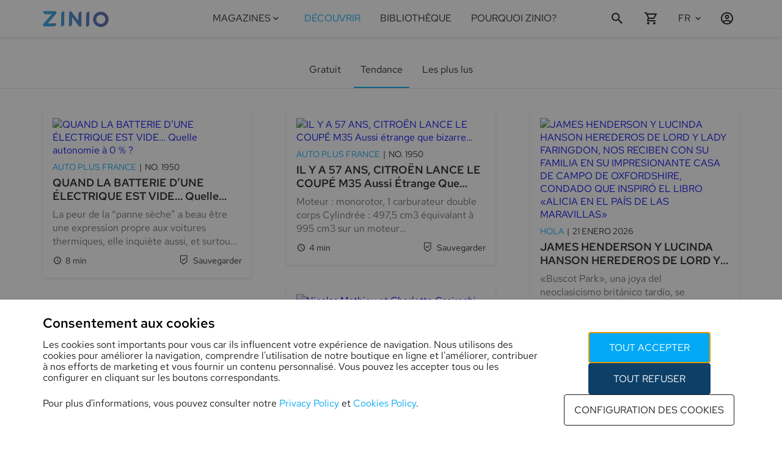

--- FILE ---
content_type: application/javascript
request_url: https://www.zinio.com/static/js/4_174_2/lists169527314c322e91d2d1.js
body_size: 14426
content:
"use strict";(globalThis.webpackChunkh5r=globalThis.webpackChunkh5r||[]).push([[42],{1479:(e,t,a)=>{a.d(t,{Y:()=>i});var n=a(96540);const i=({children:e})=>r()?n.createElement(n.Fragment,null,e):null,r=()=>{const[e,t]=(0,n.useState)(!1);return(0,n.useEffect)(()=>{t(!0)},[]),e}},4950:(e,t,a)=>{a.r(t),a.d(t,{default:()=>v});var n=a(96540),i=a(12259),r=a(47767),l=a(15489),o=a(93386),s=a(75885),c=a(36456),d=a(32753),u=a(3937),g=a(12294),m=a(62346),p=a(68437),E=a(79701),f=a(73701),h=a(18971),y=a(70687),A=a(39042),C=a(3780),b=a(26468),S=a(36863);const v=()=>{var e;const t=(0,i.wA)(),a=(0,y.A)(),v=(0,r.Zp)(),{pathname:L}=(0,r.zy)(),I=(0,i.d4)(e=>e.Common.user.user_id_string),P=(0,i.d4)(e=>e.Common.userNewsstand),R=(0,i.d4)(e=>e.Lists.FOLLOWED_PUBLICATIONS),_=(0,i.d4)(e=>(0,b.pt)(e,"FOLLOWED_PUBLICATIONS")),O=(0,f.C)("FOLLOWED_PUBLICATIONS"),T=(0,h.A)(),N=T.page?Number(T.page):1,x=0===(null===(e=null==R?void 0:R.flatData)||void 0===e?void 0:e.length);n.useEffect(()=>{R||O?R&&!O&&t(C.R.trackShowFavoriteIssues(R.data[R.currentPage],E.My.FOLLOWED_PUBLICATIONS,E.hA.LIST)):t(A.i.fetchFollowedPublications(I,P.id,N))},[R,O]);return n.createElement(n.Fragment,null,O&&n.createElement(s.y$,null),n.createElement(g.A,{breadcrumb:n.createElement(o.h,{currentLocationName:a("Favourites.title"),homePageUrl:(0,p.My)(P).route(p.JZ.HOME)})}),n.createElement(u.D,{className:"followed-publications"},x?n.createElement(l.pp,{title:a("Favourites.emptyState.title"),subtitle:a("Favourites.emptyState.subtitle"),image:l.G8.FAVORITES},n.createElement(d.Aj,{href:(0,p.My)(P).route(p.JZ.HOME),buttonType:"PRIMARY",buttonSize:"LARGE"},a("Favourites.emptyState.buttonText"))):n.createElement(c.o,{isPaginationAsync:!1,onPageChange:e=>{R.data[e]?t(A.i.setCurrentPageList(e,"FOLLOWED_PUBLICATIONS")):t(A.i.fetchFollowedPublications(I,P.id,e));const a=(({page:e})=>{let t=L;return e&&1!==e&&(t=(0,S.VM)(t,"page",e)),t})({page:e});v(a)},onIssueClick:(e,a)=>()=>{const n=a+1+(R.currentPage-1)*m.Wt;t(C.R.trackPublicationClick(e.publicationId,e.publicationName,E.hA.LIST,E.My.FOLLOWED_PUBLICATIONS,n))},paginator:R,linkFormat:L,contentRating:_})))}},18131:(e,t,a)=>{a.r(t),a.d(t,{default:()=>h});var n=a(96540),i=a(12259),r=a(41906),l=a(93386),o=a(87456),s=a(89756),c=a(14429),d=a(38328),u=a(68437),g=a(94939),m=a(54869),p=a(70687);const E=(0,r.Ay)(c.cA).withConfig({displayName:"CategoriesContainerSC",componentId:"id_vc5492"})`
    .categories-list {
        padding: 1rem 0;
    }
    .categories-list-item {
        margin-bottom: 0.725rem;
    }
    @media only screen and ${m.n.SMALL_MEDIUM} {
        padding-left: 1rem;
        padding-right: 1rem;
    }
    @media only screen and ${m.n.BETWEEN_MEDIUM_AND_LAYOUT} {
        padding-left: 1rem;
        padding-right: 1rem;
    }
`,f=r.Ay.a.withConfig({displayName:"LinkItem",componentId:"id_vc5492"})`
    color: inherit;
    text-decoration: none;
    &:hover {
        text-decoration: underline;
    }
`,h=()=>{const e=(0,p.A)(),t=(0,i.d4)(e=>e.Header.categories),a=(0,i.d4)(e=>e.Common.userNewsstand);return n.createElement(n.Fragment,null,n.createElement(l.A,null,n.createElement(l.h,{currentLocationName:e("category.allCat"),homePageUrl:(0,u.My)(a).route(u.JZ.HOME),headingLevel:"h1"})),n.createElement(E,{className:"categories"},n.createElement(s.J,{className:"categories-list"},t.map(e=>n.createElement(d.Sk,{as:"li",className:"categories-list-item",key:`category-list-item-${e.id}`},(0,g.xZ)(e.id)?n.createElement(o.A,{underlinesOnHover:!0,dataUrl:(0,u.My)(a).category(e.slug,null,null,null)},e.name):n.createElement(f,{href:(0,u.My)(a).category(e.slug,null,null,null)},e.name))))))}},21894:(e,t,a)=>{a.d(t,{A:()=>u,G:()=>d});var n=a(96540),i=a(41906),r=a(14429),l=a(54869),o=a(35189),s=a(69623),c=a(61269);const d=(0,i.Ay)(r.oJ).withConfig({displayName:"ArticleColumnsSC",componentId:"id_ps55oc"})`
    display: flex;
    flex-direction: row;
    flex-wrap: wrap;
    justify-content: space-between;
    align-items: flex-start;
    margin: 2rem auto;

    .article-column {
        display: flex;
        flex-direction: column;
        flex: 0 0 30%;
        overflow: visible;
        min-width: 0;
    }

    @media only screen and ${l.n.MEDIUM} {
        .article-column {
            flex: 0 0 46%;
        }
    }
    @media only screen and ${l.n.SMALL} {
        .article-column {
            flex: 0 0 100%;
        }
    }
`,u=({articleList:e,onArticleClick:t,dataCynio:a,headingLevel:i,id:r})=>{const u=(0,o.A)(l.n.MEDIUM),g=(0,o.A)(l.n.SMALL),[m,p]=(0,n.useState)((0,s.jq)(e||[],3,e=>(0,c.Y)(e)?1:2));return n.useEffect(()=>{if(e){const t=g?1:u?2:3;p((0,s.jq)(e,t,e=>(0,c.Y)(e)?1:2))}},[e,u,g]),n.createElement(d,{"data-cynio":a,id:r,role:"list"},m.map((e,a)=>n.createElement("div",{key:`article-column-${a+1}`,className:"article-column",role:"presentation"},e.map((e,r)=>n.createElement("div",{key:`article-${r+1}-${e.storyId}`,role:"listitem"},n.createElement(c.d,{article:e,displayType:"AUTO",displaySection:!1,onArticleClick:t(e,a+r+1),forceDisplay:r<3,headingLevel:i}))))))}},26733:(e,t,a)=>{a.d(t,{b:()=>r});var n=a(96540),i=a(47767);const r=()=>{const{pathname:e,search:t}=(0,i.zy)();(0,n.useEffect)(()=>{window.scrollTo({top:0,behavior:"smooth"})},[e,t])}},36416:(e,t,a)=>{a.r(t),a.d(t,{EXPLORE_TABS:()=>V,default:()=>Z});var n=a(96540),i=a(12259),r=a(47767),l=a(21894),o=a(41906),s=a(54869),c=a(35189),d=a(1833);const u=()=>{var e,t;const a=(0,c.A)(s.n.MEDIUM),i=(0,c.A)(s.n.SMALL),r=null===(e=document.getElementById("footer"))||void 0===e?void 0:e.offsetHeight,o=null===(t=document.getElementById("header"))||void 0===t?void 0:t.offsetHeight,u=d.A.height()-(r||0)-(o||0),m=i?1:a?2:3,p=Math.ceil(u/235),E=new Array(m*p).fill(1);return n.createElement(l.G,null,E.map((e,t)=>n.createElement(g,{key:`article-placeholder-${t}`,placeholderHeight:235,className:"article-column article-placholder"})))},g=o.Ay.div.withConfig({displayName:"ArticlePlaceholder",componentId:"id_1kjhf0k"})`
    display: flex;
    flex-direction: column;
    height: ${({placeholderHeight:e})=>e+"px"};
    width: 100%;
    margin-bottom: 3rem;
    background-repeat: no-repeat;
    background-color: #fff;

    background-image: linear-gradient(#f5f5f5, #f5f5f5), linear-gradient(#f5f5f5, #f5f5f5),
        linear-gradient(#f5f5f5, #f5f5f5), linear-gradient(#f5f5f5, #f5f5f5), linear-gradient(#f5f5f5, #f5f5f5),
        linear-gradient(#f5f5f5, #f5f5f5), linear-gradient(#f5f5f5, #f5f5f5), linear-gradient(#f5f5f5, #f5f5f5),
        linear-gradient(#f5f5f5, #f5f5f5);

    background-size: 87% 18px, 87% 18px, 35% 18px, 62% 18px, 62% 18px, 62% 18px, 62% 18px, 20% 18px, 93px 93px;

    background-position: 0 0, 0 26px, 0 50px, 0 79px, 0 104px, 0 129px, 0 154px, 0 196px, 100% 79px;
`;var m=a(15489),p=a(75885),E=a(32753),f=a(62346),h=a(46607),y=a(68437),A=a(79701),C=a(73701),b=a(50892),S=a(7505),v=a(32200),L=a(70687),I=a(39042),P=a(3780),R=a(38909),_=a(18660);const O=e=>e.Common.isUserLoggedIn,T=(e,t)=>t&&!(0,_.Im)(e),N=(0,R.Mz)([e=>e.Lists.EXPLORE_FOLLOWED_PUBLICATION_ARTICLES,O],T),x=(0,R.Mz)([e=>e.Lists.EXPLORE_ARTICLES_RECOMMENDED,O],T),M=e=>{var t,a;return null!==(a=null===(t=e.Common.config.APP_STRUCTURE.explore)||void 0===t?void 0:t.lists)&&void 0!==a?a:[]},k=(0,R.Mz)([e=>e.Lists.EXPLORE_FOLLOWED_PUBLICATION_ARTICLES,M],(e,t)=>{const a=null!==e;return!t.includes(h.g4.for_you_trending)||a}),w=(0,R.Mz)([e=>e.Lists.EXPLORE_ARTICLES_RECOMMENDED,M],(e,t)=>{const a=null!==e;return!t.includes(h.g4.recommended_articles)||a}),D=(0,R.Mz)([e=>e.Header.fetching,O,M,k,w],(e,t,a,n,i)=>{const r=e.includes("LOGIN_USER_SEQUENCE_SUCCESS"),l=e.includes("LOGOUT"),o=a.includes(h.g4.for_you_trending),s=a.includes(h.g4.recommended_articles);return!(!r||!o&&!s)||!(!l||!(o&&n||s&&i))||!!t&&!!(o&&!n||o&&!i)});var F=a(25331),B=a(33729),$=a(4539),U=a(38328),W=a(12294),j=a(71882),G=a(38876),H=a(22034);const z=n.memo(({currentTab:e,enabledTabs:t,onTabChange:a,userNewsstand:r,t:l,getTabProps:o,setRef:s})=>{const c=(0,i.d4)(D);return(0,n.useEffect)(()=>{c||(()=>{const e={currentTarget:document.getElementsByClassName("selected-tab-menu")[0]}.currentTarget,t=null==e?void 0:e.parentElement,a=null==t?void 0:t.parentElement;t&&a&&(0,G.s)(t,a)})()},[e,c]),c?n.createElement(W.A,{isTab:!0,hideBorder:!0,menu:n.createElement(j.es,null)}):n.createElement(W.A,{isTab:!0,menu:n.createElement(j.ru,{role:"tablist",key:"explore-tab-menu"},t.map(t=>n.createElement(j.um,Object.assign({key:V[t].id,"data-cynio":V[t].id,className:t===e?"selected-tab-menu":null,to:H.f?(0,y.My)(r).route(V[t].route):V[t].route,onClick:()=>a(e,V[t].key),ref:s(t)},o(t)),n.createElement(U.Sk,{as:e===V[t].key?"h2":"span"},l(V[t].labelKey)))))})}),V={[h.g4.trending]:{id:"explore-menu-trending",labelKey:"explore.trending",route:y.JZ.EXPLORE_TRENDING,key:h.g4.trending},[h.g4.most_read]:{id:"explore-menu-most-read",labelKey:"explore.mostRead",route:y.JZ.EXPLORE_MOST_READ,key:h.g4.most_read},[h.g4.free]:{id:"explore-menu-free",labelKey:"explore.free",route:y.JZ.EXPLORE_FREE,key:h.g4.free},[h.g4.for_you_trending]:{id:"explore-menu-followed-publication-articles",labelKey:"explore.forYou",route:y.JZ.EXPLORE_FOLLOWED_PUBLICATION_ARTICLES,key:h.g4.for_you_trending},[h.g4.recommended_articles]:{id:"explore-menu-recommended-articles",labelKey:"explore.recommendedArticles",route:y.JZ.EXPLORE_RECOMMENDED_ARTICLES,key:h.g4.recommended_articles}},Z=()=>{const e=(0,L.A)(),t=(0,i.wA)(),{pathname:a}=(0,r.zy)();(0,S._)();const o=(0,i.d4)(N),s=(0,i.d4)(x),c=(0,i.d4)(e=>e.Common.userNewsstand),d=(0,i.d4)(e=>{var t;return null===(t=e.Common)||void 0===t?void 0:t.isLocalStorageInitialized}),g=(0,i.d4)(e=>e.Common.config.title),R=(0,i.d4)(e=>{var t;return null===(t=e.Common.user)||void 0===t?void 0:t.user_id_string}),O=(0,b.A)(R),T=(0,i.d4)(e=>{var t,a;return null!==(a=null===(t=e.Common.config.APP_STRUCTURE.explore)||void 0===t?void 0:t.lists)&&void 0!==a?a:[]}),M=(0,i.d4)(e=>e.Lists.EXPLORE_ARTICLES_FREE),D=(0,i.d4)(e=>e.Lists.EXPLORE_ARTICLES_TRENDING),U=(0,i.d4)(e=>e.Lists.EXPLORE_ARTICLES_MOST_READ),W=(0,i.d4)(e=>e.Lists.EXPLORE_FOLLOWED_PUBLICATION_ARTICLES),j=(0,i.d4)(e=>e.Lists.EXPLORE_ARTICLES_RECOMMENDED),G=(0,i.d4)(e=>e.Lists.listError),H=G.find(e=>e.listName===h.g4.most_read),Z=G.find(e=>e.listName===h.g4.trending),X=G.find(e=>e.listName===h.g4.free),J=G.find(e=>e.listName===h.g4.for_you_trending),Y=G.find(e=>e.listName===h.g4.recommended_articles),q=(0,h.vA)(a),[Q,K]=(0,n.useState)((0,$.D)(y.JZ.EXPLORE_MOST_READ,a)?h.g4.most_read:(0,$.D)(y.JZ.EXPLORE_TRENDING,a)?h.g4.trending:(0,$.D)(y.JZ.EXPLORE_FOLLOWED_PUBLICATION_ARTICLES,a)?h.g4.for_you_trending:(0,$.D)(y.JZ.EXPLORE_RECOMMENDED_ARTICLES,a)?h.g4.recommended_articles:h.g4.free),ee=(0,C.C)(Q===h.g4.free?"EXPLORE_ARTICLES_FREE":Q===h.g4.most_read?"EXPLORE_ARTICLES_MOST_READ":Q===h.g4.trending?"EXPLORE_ARTICLES_TRENDING":Q===h.g4.for_you_trending?"EXPLORE_ARTICLES_FOLLOWED_PUBLICATIONS":"EXPLORE_ARTICLES_RECOMMENDED"),te=Q===h.g4.most_read?U:Q===h.g4.trending?D:Q===h.g4.for_you_trending?W:Q===h.g4.recommended_articles?j:M,ae=!ee&&d&&(0,_.Im)(te),ne=(0,n.useCallback)(()=>T.filter(e=>e===h.g4.free||e===h.g4.most_read||e===h.g4.trending||!(e!==h.g4.for_you_trending||Q!==h.g4.for_you_trending&&!o)||!(e!==h.g4.recommended_articles||Q!==h.g4.recommended_articles&&!s)),[T,Q,o,s])(),{setRef:ie,getTabProps:re,getTabPanelProps:le}=(0,v.D)(ne,Q,V);n.useEffect(()=>{null===te&&Q===h.g4.free?t(I.i.fetchExploreFreeArticles(c.id)):null===te&&Q===h.g4.most_read?t(I.i.fetchExploreMostReadArticles(c.id)):null===te&&Q===h.g4.trending&&t(I.i.fetchExploreTrendingArticles(c.id)),T.includes(h.g4.for_you_trending)&&R&&null===W&&t(I.i.fetchExploreFollowedPublicationArticles(c.id,R)),T.includes(h.g4.recommended_articles)&&R&&null===j&&t(I.i.fetchExploreRecommendedArticles(c.id,R))},[Q,R]),n.useEffect(()=>{d&&t(P.R.trackExploreSection())},[Q,R,d]);const[oe,se]=n.useState(!1),ce=(0,i.d4)(k),de=(0,i.d4)(w);return n.useEffect(()=>{R&&!O&&oe&&se(!1)},[R]),n.useEffect(()=>{if(!oe&&d&&(!R||ce&&de)){const e=[];T.includes(h.g4.free)&&e.push(h.g4.free),T.includes(h.g4.most_read)&&e.push(h.g4.most_read),T.includes(h.g4.trending)&&e.push(h.g4.trending),T.includes(h.g4.for_you_trending)&&(null==W?void 0:W.length)>0&&e.push(h.g4.for_you_trending),T.includes(h.g4.recommended_articles)&&(null==j?void 0:j.length)>0&&e.push(h.g4.recommended_articles),e.length>0&&(t(P.R.trackEventShowExploreTabs(e.sort().join(", "))),se(!0))}},[d,oe,ce,de]),n.useEffect(()=>{(0,_.Im)(te)||(0,B.Us)(F.jD,te,!0)},[te]),n.createElement(n.Fragment,null,n.createElement("h1",{className:"sr-only"},e(q,{projectName:g})),T&&T.length>1&&ne.length>1&&n.createElement(z,{currentTab:Q,enabledTabs:ne,onTabChange:(a,n)=>{if(n!==Q){const i=n===h.g4.most_read?"SEO.explore.titleMostRead":n===h.g4.trending?"SEO.explore.titleTrending":n===h.g4.for_you_trending?"SEO.explore.titleForYou":n===h.g4.recommended_articles?"SEO.explore.titleRecommendedArticles":"SEO.explore.titleFree";document.title=e(i,{projectName:g}),K(n),t(P.R.trackClickExploreTab(a,n))}},userNewsstand:c,t:e,setRef:ie,getTabProps:re}),ee&&n.createElement(p.y$,null),(d&&!te||ee)&&n.createElement(u,null),ae?Q!==h.g4.for_you_trending||J?n.createElement(m.pp,Object.assign({image:m.G8.GENERIC,title:(e=>{switch(e){case h.g4.free:return!!X;case h.g4.most_read:return!!H;case h.g4.trending:return!!Z;case h.g4.for_you_trending:return!!J;case h.g4.recommended_articles:return!!Y&&(null==Y?void 0:Y.code)!==f.yF.EMPTY_ARTICLE_RECOMMENDATIONS;default:return!1}})(Q)?e("errorpage.pageNotFoundMessage"):e("constants.emptyState.title")},le(Q)),n.createElement(E.Aj,{href:(0,y.My)(c).route(y.JZ.HOME),buttonType:"PRIMARY",buttonSize:"MEDIUM"},e("errorpage.backToHomeButton"))):n.createElement(m.pp,Object.assign({title:e("Favourites.emptyState.title"),subtitle:e("Favourites.emptyState.subtitle"),image:m.G8.FAVORITES},le(Q)),n.createElement(E.Aj,{href:(0,y.My)(c).route(y.JZ.HOME),buttonType:"PRIMARY",buttonSize:"LARGE"},e("Favourites.emptyState.buttonText"))):n.createElement("div",Object.assign({},le(Q)),n.createElement(l.A,{articleList:te,onArticleClick:(e,a)=>()=>{t(P.R.trackClickIssueProfileCard(A.hA.EXPLORE,Q===h.g4.most_read?A.My.MOST_READ:Q===h.g4.trending?A.My.TRENDING:Q===h.g4.for_you_trending?A.My.EXPLORE_FOLLOWED_PUBLICATION:Q===h.g4.recommended_articles?A.My.RECOMMENDED_ARTICLES:A.My.FREE,"ARTICLE",a,e.publicationId,e.issueId,e.storyId.toString(),e.uniqueStoryId,e.title)),t(P.R.trackExploreSelect(e.storyId,e.uniqueStoryId,e.publicationName,e.issueName,e.title,e.publicationId,e.issueId,Q===h.g4.most_read?A.bi.EXPLORE_MOST_READ:Q===h.g4.trending?A.bi.EXPLORE_TRENDING:Q===h.g4.for_you_trending?A.bi.EXPLORE_FOLLOWED_PUBLICATION:Q===h.g4.recommended_articles?A.bi.EXPLORE_RECOMMENDED_ARTICLES:A.bi.EXPLORE_FREE))},dataCynio:"view-all-explore-articles-list"})))}},42085:(e,t,a)=>{a.r(t),a.d(t,{default:()=>v});var n=a(96540),i=a(12259),r=a(47767),l=a(45588),o=a(15489),s=a(36456),c=a(3937),d=a(62346),u=a(68437),g=a(94939),m=a(79701),p=a(18971),E=a(70687),f=a(3780),h=a(26468),y=a(93386),A=a(66004),C=a(12294),b=a(87279);const S=({t:e,goToCategory:t,NEWSSTANDS:a,userNewsstand:l,categoryName:o})=>{var s;const c=(0,p.A)(),d=c.sort||"most-popular",g=c.locale||"",m=(0,i.d4)(e=>e.Header.categories),{categorySlug:E}=(0,r.g)(),f=m.find(e=>e.slug===E),h=f?null===(s=null==f?void 0:f.id)||void 0===s?void 0:s.toString():null;return n.createElement(C.A,{breadcrumb:n.createElement(y.h,{currentLocationName:e("SEO.categories.heading",{category:o}),homePageUrl:(0,u.My)(l).route(u.JZ.HOME)}),sortMenu:n.createElement(A.wF,{id:"category-sort",subheaderIcon:"filter",ariaPrefix:e("constants.sortedBy"),onChange:e=>{h&&(window.location.href=t(E,e.value,g,1))}},n.createElement(A.D,{id:"category-sort-popular",label:e("category.mostPopular"),ariaPrefix:e("constants.sortBy"),value:"most-popular",selected:"most-popular"===d}),n.createElement(A.D,{id:"category-sort-name-asc",label:e("category.az"),ariaPrefix:e("constants.sortBy"),value:"name",selected:"name"===d})),filterMenu:n.createElement(A.wF,{id:"category-filter-language",subheaderIcon:"filter_list",ariaPrefix:e("constants.filteredByLanguage"),onChange:e=>{h&&(window.location.href=t(E,d,e.value.toLowerCase(),1))}},n.createElement(A.D,{id:"category-filter-language-all",label:e("category.allLanguages"),ariaPrefix:e("constants.filterBy"),value:"",selected:""===g}),(0,b.kG)(a).filter(e=>""!==e.name).map((t,a)=>n.createElement(A.D,{key:`category-filter-language-${t.isoCode}-${a}`,id:`category-filter-language-${t.isoCode}`,label:t.name,ariaPrefix:e("constants.filterBy"),value:t.isoCode,selected:g===t.isoCode.toLowerCase()})))})},v=()=>{var e,t,a;const y=(0,E.A)(),A=(0,i.wA)(),{pathname:C}=(0,r.zy)(),b=(0,i.d4)(e=>e.Common.userNewsstand),v=(0,i.d4)(e=>e.Common.NEWSSTANDS),L=(0,i.d4)(e=>e.Header.categories),I=(0,i.d4)(e=>e.Lists.CATEGORY_PUBLICATION),P=(0,i.d4)(e=>(0,h.pt)(e,"CATEGORY_PUBLICATION")),R=(0,l.B6)(u.JZ.CATEGORY,C).params.categorySlug,_=(0,p.A)(),O=null!==(e=_.sort)&&void 0!==e?e:"most-popular",T=null!==(t=_.locale)&&void 0!==t?t:"",N=(0,u.My)(b),x=L.find(e=>e.slug===R),M=null==x?void 0:x.id.toString();return(0,n.useEffect)(()=>{A(f.R.trackCategoryView(M,R,O)),(null==I?void 0:I.data[I.currentPage].length)>0&&A(f.R.trackShowCategoryIssues(I.data[I.currentPage],R,m.hA.CATEGORY))},[I]),n.createElement("div",null,n.createElement(S,{goToCategory:N.category,t:y,NEWSSTANDS:v,userNewsstand:b,categoryName:null!==(a=null==x?void 0:x.name)&&void 0!==a?a:y("constants.all")}),n.createElement(c.D,{className:"category"},0===(null==I?void 0:I.data[I.currentPage].length)?n.createElement(o.pp,{image:o.G8.SEARCH,title:y("category.noMatch")}):n.createElement(s.o,{isPaginationAsync:!1,onIssueClick:(e,t)=>()=>{const a=t+1;A(f.R.trackPublicationClick(e.publicationId,e.publicationName,m.hA.CATEGORY,R,a+(I.currentPage-1)*d.Wt,O,R))},paginator:I,linkFormat:N.category(R,O,T,null),isAdultCategory:(0,g.xZ)(+M),contentRating:P})))}},54932:(e,t,a)=>{a.r(t),a.d(t,{default:()=>te});var n=a(96540),i=a(1479),r=a(12259),l=a(47767),o=a(15489),s=a(26733),c=a(75885),d=a(41906),u=a(51753),g=a(47518),m=a(38328),p=a(4060),E=a(32052),f=a(70687),h=a(30393);const y=({searchQuery:e,isLoading:t,setSearchQuery:a})=>{const i=(0,f.A)(),[r,l]=n.useState(e),o=(0,n.useCallback)((0,h.sg)(a,1300),[]);return(0,n.useEffect)(()=>{l(e)},[e]),n.createElement(A,null,n.createElement(C,{type:"text",value:r,placeholder:i("search.placeholder"),"aria-label":i("search.label"),onChange:e=>{const t=e.target.value;l(t),o(t)},onKeyDown:e=>{const t=e.key,n=e.target.value;t===E.q.ENTER&&(null==o||o.cancel(),a(n))},readOnly:t,maxLength:p.m,"data-cynio":"search-search-input"}),n.createElement(g.In,{icon:"search"}))},A=d.Ay.div.withConfig({displayName:"SearchBarAllContainer",componentId:"id_13k303i"})`
    width: 100%;
    display: flex;
    flex-direction: row;
    align-items: space-around;
    justify-content: start;
    height: 46px;
    border-bottom: solid 1px #e2dfdf;
    > input {
        padding-left: 0;
        width: calc(100% - 24px); /* 24px for search icon */
        border: none;
        &:focus {
            outline: none;
        }
        &::placeholder {
            /* Chrome, Firefox, Opera, Safari 10.1+ */
            color: ${({theme:e})=>e.COLORS.$disabled};
        }
        &::-ms-input-placeholder {
            /* Microsoft Edge */
            color: ${({theme:e})=>e.COLORS.$disabled};
        }
    }
    > ${u.vE} {
        padding: 0;
    }
`,C=(0,d.Ay)(m.kg).attrs({as:"input"}).withConfig({displayName:"InputSearchSC",componentId:"id_13k303i"})``;var b=a(46132),S=a(13512);const v=({selectedSearch:e,magazineResults:t,articleResults:a,videoResults:i,onSearchTabChange:l,setRef:o,getTabProps:s})=>{const c=(0,f.A)(),d=(0,r.d4)(e=>e.Common.config.searchOptions),u={all:{results:1},magazines:{results:t},articles:{results:a},videos:{results:i}},g={magazines:S.W2.PUBLICATIONS,articles:S.W2.ARTICLES,videos:S.W2.VIDEOS},m=S.be.filter(e=>{if(e===S.B8.ALL)return!0;const t=g[e];return!!t&&d.includes(t)});return n.createElement(I,{role:"tablist"},m.map(t=>n.createElement(L,Object.assign({key:b.RB[t].id,isSelected:e===t,isDisabled:0===u[t].results,onClick:0===u[t].results?void 0:()=>l(t),ref:o(t)},s(t)),n.createElement("span",null,c(b.RB[t].labelKey)))))},L=(0,d.Ay)(m.Sk).withConfig({displayName:"SearchTabItemStyled",componentId:"id_vcjxzh"})`
    display: flex;
    margin-left: 3.5rem;
    margin-top: 1rem;
    margin-bottom: 2rem;
    > span {
        padding: 0 2px;
        cursor: ${({isDisabled:e,isSelected:t})=>e||t?"default":"pointer"};
        &::after {
            display: flex;
            content: '';
            width: ${({isSelected:e})=>e?"100%":"0"};
            height: 2px;
            background: ${({theme:e})=>e.COLORS.$accentColor};
            transition: width 0.25s ease-out;
        }
    }
`,I=d.Ay.div.withConfig({displayName:"SearchTabContainerStyled",componentId:"id_vcjxzh"})`
    width: 100%;
    display: flex;
    flex-direction: row;
    justify-content: start;
    padding: 0;
    overflow-x: hidden;
    -webkit-tap-highlight-color: rgba(0, 0, 0, 0);
    &::-webkit-scrollbar {
        display: none;
    }
    ${L}:first-child {
        margin-left: 1px;
    }
`;var P=a(62346),R=a(79701),_=a(15215),O=a(12662);var T=a(39042),N=a(23657),x=a(73701);const M=()=>{const e=(0,r.wA)(),[t,i]=(0,n.useState)(null),l=(()=>{var e,t;const a=(()=>{const{globalContext:{SEARCH:e}}=(0,n.useContext)(O.B);return e})();return{appId:a.algoliaAppId,apiKey:a.algoliaApiKey,isEnabled:a.algoliaAppId&&a.algoliaApiKey,videosIndex:null===(t=null===(e=null==a?void 0:a.indexes)||void 0===e?void 0:e.videos)||void 0===t?void 0:t.index}})(),o=(0,r.d4)(e=>e.Common.locale||"en"),s=(0,r.d4)(e=>e.Lists.SEARCH),c=(0,r.d4)(e=>e.Lists.SEARCH_STORIES),d=(0,r.d4)(e=>e.Common.userNewsstand),[u,g]=(0,n.useState)(!1),m=(0,x.C)("SEARCH"),p=(0,x.C)("SEARCH_STORIES"),{globalContext:{AlgoVideos:E,setAlgoVideos:f}}=(0,n.useContext)(O.B);return{isFetchingSearch:u||p||m,magazineResults:(null==s?void 0:s.total)||0,articleResults:(null==c?void 0:c.total)||0,videoResults:(null==E?void 0:E.total)||0,fetchArticles:(t,a,n)=>{var i;!n&&(null===(i=null==c?void 0:c.data)||void 0===i?void 0:i[a])?e(T.i.updateSearchStoriesPage(a)):e(T.i.fetchSearchStories(t,d,a,n))},fetchPublications:(t,a,n)=>(0,_.sH)(void 0,void 0,void 0,function*(){var i;!n&&(null===(i=null==s?void 0:s.data)||void 0===i?void 0:i[a])?e(T.i.updateSearchPublicationPage(a)):e(T.i.fetchSearchPublication(t,d,a,n))}),fetchVideos:(e,n,r)=>{var s;!r&&(null===(s=null==E?void 0:E.data)||void 0===s?void 0:s[n])?f(Object.assign(Object.assign({},E),{currentPage:n})):((e,n,r)=>{(0,_.sH)(void 0,void 0,void 0,function*(){let s=t;var c,u;s||(s=yield(c=l.appId,u=l.apiKey,(0,_.sH)(void 0,void 0,void 0,function*(){const{searchClient:e}=yield a.e(854).then(a.bind(a,35544));return e(c,u)})),i(s)),g(!0);try{yield s.search({requests:[{numericFilters:["publication.newsstands="+d.id],optionalFilters:["language_code:"+d.userLang.split("_")[0]],queryLanguages:[(o||"en").split("_")[0]],indexName:l.videosIndex,query:e,hitsPerPage:P.VW,page:n-1}]}).then(e=>{var t,a;if((a=e.results[0])&&void 0!==(null==a?void 0:a.hits)){const a=e.results[0].hits.map(e=>({id:e.objectID,thumbnail:{url:e.thumbnail,originalHeight:3,originalWidth:4},title:e.title,publishedAt:(0,N.pA)(new Date(1e3*e.publish_date)),sourceType:e.source_type,remoteIdentifier:e.remote_identifier,duration:e.duration}));f({data:Object.assign(Object.assign({},r?{}:null!==(t=null==E?void 0:E.data)&&void 0!==t?t:{}),{[n]:a}),total:e.results[0].nbHits,currentPage:n,totalPages:e.results[0].nbPages,pageLimit:P.Wt})}else console.error("Algo video search response is not valid",e)}).catch(e=>{console.error(e)})}finally{g(!1)}})})(e,n,r)}}};var k=a(18971),w=a(7505),D=a(32200),F=a(3780),B=a(36863),$=a(30998),U=a(91430),W=a(64645);const j=({isAllFilter:e,onClickViewAll:t,getLinkFormat:a,onPageChange:i})=>{var r;const l=(0,f.A)(),{globalContext:{AlgoVideos:o}}=(0,n.useContext)(O.B),s=(0,n.useMemo)(()=>{var e;return(null===(e=null==o?void 0:o.data)||void 0===e?void 0:e[1])?o.data[1].slice(0,P.cK):[]},[null==o?void 0:o.data]),c=(null===(r=null==o?void 0:o.data)||void 0===r?void 0:r[null==o?void 0:o.currentPage])||[],d=e?s:c;return o&&"number"==typeof o.total&&0!==o.total&&0!==d.length?n.createElement(n.Fragment,null,n.createElement(b.aQ,null,n.createElement(m.jl,{as:"h2",isUppercase:!0,isMedium:!0},l("search.tabs.videos")),"number"==typeof o.total&&n.createElement(m.Sk,{"data-cynio":"search-search-videos-results"},`(${o.total} ${l("search.results")})`),e&&o.total>0&&n.createElement(m.Sk,{as:"button",type:"button",isAccentColor:!0,onClick:t,"aria-label":l("product.viewAll")+" "+l("search.tabs.videos")},l("product.viewAll"))),n.createElement(G,null,d.map((t,a)=>n.createElement(U.Ay,{key:`${e?"summary":o.currentPage}-${t.id||a}`,video:t,headingTag:"h3",initiallyLoaded:a<U.qr}))),!e&&n.createElement(b.Mn,null,n.createElement($.d,{currentPage:o.currentPage,totalPages:o.totalPages,linkFormat:a(),onPageChange:i}))):null},G=d.Ay.section.withConfig({displayName:"SearchVideosContainer",componentId:"id_1lxpxc1"})`
    display: flex;
    flex-direction: row;
    flex-wrap: wrap;
    gap: ${W.a}px;
    padding-top: 35px;
    padding-bottom: 40px;
`;var H=a(61269),z=a(54869),V=a(25331),Z=a(33729);const X=({searchQuery:e,isAllFilter:t,onClickViewAll:a,onPageChange:i,getLinkFormat:l})=>{var o,s;const c=(0,r.wA)(),d=(0,f.A)(),u=(0,r.d4)(e=>e.Lists.SEARCH_STORIES);(0,w._)(),(0,n.useEffect)(()=>{var e;(null===(e=null==u?void 0:u.data)||void 0===e?void 0:e[u.currentPage])&&(0,Z.Us)(V.jD,u.data[u.currentPage],!0)},[u]);const g=(t,a)=>()=>{const n=a+1;c(F.R.trackClickSearchResults(e,"ARTICLE",n,t.title)),c(F.R.trackClickIssueProfileCard(R.hA.SEARCH,R.My.ARTICLES,"ARTICLE",n+(u.currentPage-1)*P.Iv,t.publicationId,t.issueId,t.storyId.toString(),t.uniqueStoryId,t.title))};return u&&(t?Array.isArray(null===(o=u.data)||void 0===o?void 0:o[1])&&0!==u.data[1].length:Array.isArray(null===(s=u.data)||void 0===s?void 0:s[u.currentPage])&&0!==u.data[u.currentPage].length)?n.createElement(n.Fragment,null,n.createElement(b.aQ,null,n.createElement(m.jl,{as:"h2",isUppercase:!0,isMedium:!0},d("search.tabs.articles")),n.createElement(m.Sk,null,`(${(null==u?void 0:u.total)||0} ${d("search.results")})`),t&&(null==u?void 0:u.total)>0&&n.createElement(m.Sk,{as:"button",type:"button",isAccentColor:!0,onClick:a,"aria-label":d("product.viewAll")+" "+d("search.tabs.articles")},d("product.viewAll"))),n.createElement(J,{role:"list",isSummary:t},(t?u.data[1].slice(0,P.hn):u.data[u.currentPage]).map((e,t)=>n.createElement("div",{key:`search-article-${t}-${e.storyId}`,role:"listitem",className:"article-card"},n.createElement(H.d,{article:e,displayType:"SMALL",displaySection:!1,onArticleClick:g(e,t)})))),!t&&n.createElement(b.Mn,null,n.createElement($.d,{onPageChange:i,currentPage:u.currentPage,totalPages:u.totalPages,linkFormat:l()}))):null},J=d.Ay.div.withConfig({displayName:"StoriesContainer",componentId:"id_16s55fo"})`
    padding-top: 2rem;
    padding-bottom: ${({isSummary:e})=>e?"2rem":"0"};
    display: grid;
    grid-template-columns: repeat(3, 1fr);
    grid-column-gap: 5%;
    .article-card {
        display: flex;
        flex-direction: column;
        min-width: 0;
    }
    @media only screen and ${z.n.MEDIUM} {
        grid-template-columns: repeat(2, 1fr);
        grid-column-gap: 8%;
    }
    @media only screen and ${z.n.SMALL} {
        grid-template-columns: repeat(1, 1fr);
    }
`;var Y=a(36456),q=a(50892),Q=a(26468);const K=({isAllFilter:e,onClickViewAll:t,onIssueClick:a,getLinkFormat:i,onPageChange:l})=>{var o,s,c,d;const u=(0,f.A)(),g=(0,r.wA)(),p=(0,r.d4)(e=>e.Lists.SEARCH),E=(0,r.d4)(e=>(0,Q.pt)(e,"SEARCH")),h=(0,r.d4)(e=>(0,Q._o)(e,"SEARCH")),y=(0,x.C)("SEARCH"),A=(0,q.A)(y),C=(0,q.A)(null==p?void 0:p.currentPage);return(0,n.useEffect)(()=>{(!y&&A||C!==(null==p?void 0:p.currentPage))&&g(F.R.trackShowSearchIssues(p.data[p.currentPage],R.My.PUBLICATIONS,R.hA.SEARCH))},[A,y,null==p?void 0:p.currentPage]),p&&"number"==typeof p.total&&0!==p.total&&(e?Array.isArray(null===(o=p.data)||void 0===o?void 0:o[1])&&0!==p.data[1].length:Array.isArray(null===(s=p.data)||void 0===s?void 0:s[p.currentPage])&&0!==p.data[p.currentPage].length)?n.createElement(n.Fragment,null,n.createElement(b.aQ,null,n.createElement(m.jl,{as:"h2",isUppercase:!0,isMedium:!0},u("search.tabs.magazines")),p&&n.createElement(m.Sk,{"data-cynio":"search-search-magazines-results"},`(${p.total} ${u("search.results")})`),e&&p.total>0&&n.createElement(m.Sk,{as:"button",type:"button",isAccentColor:!0,onClick:t,"aria-label":u("product.viewAll")+" "+u("search.tabs.magazines")},u("product.viewAll"))),e&&n.createElement(Y.o,{isPaginationAsync:!1,onIssueClick:a,simpleIssues:null===(d=null===(c=null==p?void 0:p.data)||void 0===c?void 0:c[1])||void 0===d?void 0:d.slice(0,P.wE),hidePagination:e,contentRating:h,headingLevel:"h3",onPageChange:l,linkFormat:i()}),!e&&n.createElement(Y.o,{isPaginationAsync:!1,onIssueClick:a,paginator:p,contentRating:E,headingLevel:"h3",onPageChange:l,linkFormat:i()})):null},ee=()=>{const e=(0,r.wA)(),t=(0,f.A)(),a=(0,l.Zp)(),{pathname:i}=(0,l.zy)();(0,w._)();const d=(0,k.A)(),[u,g]=(0,n.useState)(d.sf||S.B8.ALL),[m,p]=(0,n.useState)(Number(d.sp)||1),[E,h]=(0,n.useState)(d.sq||""),[A,C]=(0,n.useState)(!0),L=(0,r.d4)(e=>e.Common.config.searchOptions),I=(0,r.d4)(e=>e.Common.config.title),{isFetchingSearch:_,magazineResults:O,articleResults:T,videoResults:N,fetchArticles:x,fetchPublications:$,fetchVideos:U}=M(),W=(0,n.useMemo)(()=>[S.B8.ALL,...O>0?[S.B8.MAGAZINES]:[],...T>0?[S.B8.ARTICLES]:[],...N>0?[S.B8.VIDEOS]:[]],[O,T,N]),{getTabProps:G,setRef:H,getTabPanelProps:z}=(0,D.D)(W,u,b.RB),V=(e,t,a,n,i)=>{L.includes(S.W2.ARTICLES)&&x(e,a,i),L.includes(S.W2.PUBLICATIONS)&&$(e,t,i),L.includes(S.W2.VIDEOS)&&U(e,n,i)},Z=()=>{let e=i;return e=(0,B.VM)(e,"sq",E),e=(0,B.VM)(e,"sf",u),e},J=(e,t,n)=>{a((0,b.QF)(e,t,n,i))},Y=(0,n.useCallback)(e=>{J(E,e,1)},[E,J]),q=(0,n.useCallback)(e=>{J(E,u,e)},[u,E,x,$,U]),Q=(0,n.useCallback)(e=>{J(e,u,1)},[u,V,J]);(0,s.b)(),(0,n.useEffect)(()=>{if(A)V(E,u===S.B8.MAGAZINES?m:1,u===S.B8.ARTICLES?m:1,u===S.B8.VIDEOS?m:1,!1),e(F.R.trackSearchQuery(E,"ARTICLES&PUBLICATIONS")),C(!1);else{const t=d.sf||S.B8.ALL,a=Number(d.sp)||1,n=d.sq||"";let i=!1,r=!1,l=!1,o=!1;u&&t===u||(g(t),i=!0,r=!0),m&&a===m||(u===S.B8.MAGAZINES?r=!0:u===S.B8.ARTICLES?i=!0:u===S.B8.VIDEOS&&(l=!0),p(a)),E&&n===E||(h(n),i=!0,r=!0,l=!0,o=!0,e(F.R.trackSearchQuery(n,"ARTICLES&PUBLICATIONS"))),i&&r&&l?t===S.B8.ALL?V(n,1,1,1,o):t===S.B8.MAGAZINES?V(n,a,1,1,o):t===S.B8.ARTICLES?V(n,1,a,1,o):t===S.B8.VIDEOS&&V(n,1,1,a,o):i?x(n,a,o):r?$(n,a,o):l&&U(n,a,o)}},[location.search]);const ee=!A&&!_&&0===O&&0===T&&0===N;return n.createElement(b.P4,null,n.createElement("h1",{className:"sr-only"},t("SEO.search.title",{projectName:I})),_&&n.createElement(c.y$,null),n.createElement(b.qJ,null,n.createElement(y,{searchQuery:E,setSearchQuery:Q,isLoading:_}),L.length>1&&n.createElement(v,{selectedSearch:u,magazineResults:O,articleResults:T,videoResults:N,onSearchTabChange:Y,setRef:H,getTabProps:G})),n.createElement(b.Z6,Object.assign({},z(u)),(u===S.B8.ALL||u===S.B8.MAGAZINES)&&L.includes(S.W2.PUBLICATIONS)&&n.createElement(K,{isAllFilter:u===S.B8.ALL,onPageChange:q,getLinkFormat:Z,onIssueClick:(t,a)=>()=>{const n=a+1;e(F.R.trackPublicationClick(t.publicationId,t.publicationName,R.hA.SEARCH,R.My.PUBLICATIONS,n+(m-1)*P.Wt)),e(F.R.trackClickSearchResults(E,"PUBLICATION",n,null))},onClickViewAll:()=>Y(S.B8.MAGAZINES)}),(u===S.B8.ALL||u===S.B8.ARTICLES)&&L.includes(S.W2.ARTICLES)&&n.createElement(X,{searchQuery:E,onPageChange:q,onClickViewAll:()=>Y(S.B8.ARTICLES),isAllFilter:u===S.B8.ALL,getLinkFormat:Z}),(u===S.B8.ALL||u===S.B8.VIDEOS)&&L.includes(S.W2.VIDEOS)&&n.createElement(j,{isAllFilter:u===S.B8.ALL,onPageChange:q,getLinkFormat:Z,onClickViewAll:()=>Y(S.B8.VIDEOS)})),ee&&!_&&n.createElement(o.pp,{image:o.G8.SEARCH,title:t("search.noResults"),subtitle:t("search.noResultsSubtitle")}))},te=()=>n.createElement(i.Y,null,n.createElement(ee,null))},64645:(e,t,a)=>{a.d(t,{L:()=>l,a:()=>r});var n=a(41906),i=a(14429);const r=30,l=(0,n.Ay)(i.cA).withConfig({displayName:"VideoWidthContainer",componentId:"id_3emkwy"})`
    display: flex;
    flex-direction: column;
    padding-top: 57px;
    padding-bottom: 40px;
    .videos-page--title {
        padding-top: 43px;
        padding-bottom: 23px;
        border-bottom: 1px solid ${({theme:e})=>e.COLORS.$accentColor};
    }
    .videos-container {
        display: flex;
        flex-direction: row;
        flex-wrap: wrap;
        gap: ${r}px;
        padding-top: 35px;
        padding-bottom: 75px;
    }
`},70403:(e,t,a)=>{a.r(t),a.d(t,{default:()=>O});var n=a(96540),i=a(12259),r=a(47767),l=a(15489),o=a(75885),s=a(36456),c=a(32753),d=a(3937),u=a(62346),g=a(21240),m=a(68437),p=a(79701),E=a(28674),f=a(73701),h=a(18971),y=a(70687),A=a(39042),C=a(3780),b=a(26468),S=a(87034),v=a(36863),L=a(93386),I=a(66004),P=a(12294),R=a(87279);const _=({t:e,title:t,NEWSSTANDS:a,onFilterChange:r})=>{const l=(0,i.d4)(e=>e.Header.categories),o=(0,i.d4)(e=>e.Common.userNewsstand),s=(0,h.A)();return n.createElement(P.A,{breadcrumb:n.createElement(L.h,{currentLocationName:t,homePageUrl:(0,m.My)(o).route(m.JZ.HOME)}),sortMenu:n.createElement(I.wF,{id:"campaign-sort",className:"campaign-sort",subheaderIcon:"filter",ariaPrefix:e("constants.sortedBy"),onChange:e=>{r({sort:e.value})}},n.createElement(I.D,{id:"campaign-sort-popular",value:"most-popular",label:e("category.mostPopular"),ariaPrefix:e("constants.sortBy"),selected:"most-popular"===s.sort||!s.sort}),n.createElement(I.D,{id:"campaign-sort-name-asc",value:"asc",label:e("category.az"),ariaPrefix:e("constants.sortBy"),selected:"asc"===s.sort}),n.createElement(I.D,{id:"campaign-sort-name-desc",value:"desc",label:e("category.za"),ariaPrefix:e("constants.sortBy"),selected:"desc"===s.sort})),filterMenu:n.createElement(n.Fragment,null,n.createElement(I.wF,{id:"campaign-filter-category",className:"campaign-filter-category",subheaderIcon:"filter_list",ariaPrefix:e("constants.filteredBy"),onChange:e=>{const t=l.find(t=>t.id===+e.value);r({page:"1",category:e.value,categorySlug:t?t.slug:e.value.toString()})}},n.createElement(I.D,{id:"campaign-filter-category-all",value:"all",label:e("category.allCat"),ariaPrefix:e("constants.filterBy"),selected:"all"===s.category||!s.category}),l.map((t,a)=>n.createElement(I.D,{id:`campaign-filter-category-${t.id}`,key:`campaign-filter-category-${t.id}-${a}`,value:t.id,label:t.name,ariaPrefix:e("constants.filterBy"),selected:+s.category===t.id}))),n.createElement(I.wF,{id:"campaign-filter-language",className:"campaign-filter-language",ariaPrefix:e("constants.filteredByLanguage"),subheaderIcon:"filter_list",onChange:e=>{r({page:"1",language:e.value.toLowerCase()})}},n.createElement(I.D,{id:"campaign-filter-language-all",value:"all",label:e("category.allLanguages"),ariaPrefix:e("constants.filterBy"),selected:"all"===s.language||!s.language}),(0,R.kG)(a).filter(e=>""!==e.name).map((t,a)=>n.createElement(I.D,{id:`campaign-filter-language-${t.isoCode}`,key:`campaign-filter-language-${t.isoCode}-${a}`,value:t.isoCode,label:t.name,ariaPrefix:e("constants.filterBy"),selected:s.language===t.isoCode.toLowerCase()}))))})},O=()=>{var e;const t=(0,y.A)(),a=(0,i.wA)(),L=(0,r.Zp)(),I=(0,i.d4)(e=>e.Lists.CAMPAIGN_LIST),P=(0,i.d4)(e=>e.Lists.campaignTitle),R=(0,i.d4)(e=>e.Lists.campaignStatus),O=(0,i.d4)(e=>e.Lists.campaignId),T=(0,i.d4)(e=>e.Lists.campaignShortCode),N=(0,i.d4)(e=>e.Lists.campaignCode),x=(0,i.d4)(e=>e.Lists.campaignDescription),M=(0,i.d4)(e=>(0,b.pt)(e,"CAMPAIGN_LIST")),k=(0,i.d4)(e=>e.Common.NEWSSTANDS),w=(0,i.d4)(e=>e.Common.config.NEWSSTAND_ID),D=(0,i.d4)(e=>e.Common.userNewsstand),F=(0,h.A)(),{campaignCode:B}=(0,r.g)(),$=(0,f.C)("CAMPAIGN_ID","CAMPAIGN_LIST")||null===I,U=R===g.S.ACTIVE,W=!!(null===(e=null==I?void 0:I.data[Object.keys(null==I?void 0:I.data)[0]])||void 0===e?void 0:e.length),j=U&&!W,G=!!Object.keys(F).length&&j,H=(e,t=!1)=>{let a=(0,m.My)(D).campaign(N,t);return e.language&&"all"!==e.language&&(a=(0,v.VM)(a,"language",e.language)),e.sort&&"most-popular"!==e.sort&&(a=(0,v.VM)(a,"sort",e.sort)),e.page&&1!==+e.page&&(a=(0,v.VM)(a,"page",e.page)),e.category&&"all"!==e.category&&(a=(0,v.VM)(a,"category",e.category)),a},z=(e,t=!1)=>{var n;t&&(null===(n=null==I?void 0:I.data)||void 0===n?void 0:n[e.page])?a(A.i.setCurrentPageList(+e.page,"CAMPAIGN_LIST")):a(A.i.fetchCampaignParallel(B,w,Object.assign(Object.assign({},e),{page:+e.page,category:+e.category})));const i=H(e);L(i)};return(0,n.useEffect)(()=>{a(A.i.fetchCampaignParallel(B,w,Object.assign(Object.assign({},F),{page:+F.page,category:+F.category})))},[]),(0,n.useEffect)(()=>{var e,t;!$&&(null===(t=null===(e=null==I?void 0:I.data)||void 0===e?void 0:e[I.currentPage])||void 0===t?void 0:t.length)&&a(C.R.trackViewPromotion(P,N,I.data[I.currentPage])),I&&I.data[I.currentPage]&&(0,S.Az)(B,I.data[I.currentPage].map(e=>e.publicationId))},[$]),(0,E.A)(()=>{a(C.R.trackCampaignListPageViewed(O,x,T)),document.title=t("SEO.campaign.title",{campaignName:P})},!!(N&&O&&R),1),n.createElement(n.Fragment,null,U&&(!j||G)&&n.createElement(_,{t,NEWSSTANDS:k,title:P,onFilterChange:e=>{const{language:t,category:n,categorySlug:i,sort:r}=e;if(z(Object.assign(Object.assign({},F),e),!1),t)a(C.R.trackFilterCampaign(O,T,p.Y3.BY_LANGUAGE,t));else if(n){const e="all"===n?n:i;a(C.R.trackFilterCampaign(O,T,p.Y3.BY_CATEGORY,e))}else r&&a(C.R.trackSortCampaign(O,T,"asc"===r?p.UA.NAME_AZ:"desc"===r?p.UA.NAME_ZA:p.UA.MOST_POPULAR))}}),!$&&n.createElement(d.D,{className:"campaign"},U?j||G?n.createElement(l.pp,{image:l.G8.SEARCH,title:t("category.noMatch")}):n.createElement(s.o,{isPaginationAsync:!1,onPageChange:e=>{z(Object.assign(Object.assign({},F),{page:e.toString()}),!0)},paginator:I,linkFormat:H(Object.assign(Object.assign({},F),{page:null}),!0),onIssueClick:(e,t)=>()=>{a(C.R.trackClickCampaignPageCard(T,"Issue",t+1,e.id,e.publicationId,e.publicationName,O,x)),a(C.R.trackPublicationClick(e.publicationId,e.publicationName,p.hA.CAMPAIGN,O.toString(),t+1+(I.currentPage-1)*u.Wt,null,null,P,B))},contentRating:M}):n.createElement(l.pp,{image:l.G8.OFFER,title:t("campaign.tooLate"),subtitle:t("campaign.offerExpired")},n.createElement(c.Aj,{href:(0,m.My)(D).route(m.JZ.HOME),buttonType:"PRIMARY",buttonSize:"LARGE"},t("campaign.latestOffers")))),$&&n.createElement(o.y$,null))}},71097:(e,t,a)=>{a.r(t),a.d(t,{default:()=>v});var n=a(96540),i=a(12259),r=a(47767),l=a(41906),o=a(93386),s=a(87456),c=a(36456),d=a(23925),u=a(14429),g=a(38328),m=a(12294),p=a(62346),E=a(68437),f=a(79701),h=a(75775),y=a(18971),A=a(70687),C=a(39042),b=a(3780),S=a(96727);const v=()=>{const e=(0,i.wA)(),t=(0,A.A)(),{getCategoryUrl:a,getPublicationUrl:l,handleBreadcrumbCategoryClick:u}=(0,h.i)(),v=(0,y.A)(),I=v.page?Number(v.page):1,{publication_id:P}=(0,r.g)(),R=(0,i.d4)(e=>e.Lists.RECENT_ISSUES),_=(0,i.d4)(e=>e.Common.userNewsstand),O=(0,i.d4)(e=>e.Common.config.isWBA),T=(0,i.d4)(e=>e.Common.areSpecialIssues),N=(0,i.d4)(S.Z0),x=(0,i.d4)(e=>e.Product.publication),M=(0,i.d4)(e=>e.Common.isPublisher);(0,n.useEffect)(()=>{e(R?T?b.R.trackShowSpecialIssues(R.data[R.currentPage],f.My.SPECIAL_ISSUES,f.hA.LIST):b.R.trackShowRecentIssues(R.data[R.currentPage],f.My.RECENT_ISSUES,f.hA.LIST):C.i.getRecentOrSpecialIssues(P,_.id.toString(),T,I,p.Wt))},[]);const k=(t,a)=>()=>{var n;const i=a+1;e(b.R.trackPublicationClick(t.publicationId,t.publicationName,f.hA.LIST,T?f.My.SPECIAL_ISSUES:f.My.RECENT_ISSUES,i+(R.currentPage-1)*p.Wt,null,null===(n=N[0])||void 0===n?void 0:n.slug))};if(!R||!x)return null;const w=(0,p.xy)(x.content_rating),D=w?"ADULT":"SAFE",F=!O&&(null==N?void 0:N[0]),B=null==N?void 0:N[0];return n.createElement(n.Fragment,null,x&&n.createElement(m.A,{breadcrumb:n.createElement(o.h,{currentLocationName:t(T?"product.specialIssues":"product.recentIssues"),homePageUrl:(0,E.My)(_).route(E.JZ.HOME),categoryName:F&&B.name,categoryId:F&&B.id,categoryPageUrl:F?a():null,onCategoryClick:u},!O&&(w?n.createElement(s.A,{dataUrl:l()},n.createElement(g.jl,{isMediumEmphasis:!0,isUnderlined:!0,className:"bread-publication"},x.name)):n.createElement(g.jl,{as:"a",isMediumEmphasis:!0,isUnderlined:!0,className:"bread-publication",href:l()},x.name)))}),n.createElement(L,null,n.createElement(c.o,{isPaginationAsync:!1,onIssueClick:k,paginator:R,linkFormat:T?M?(0,E.My)(_).specialIssuesPublisher(x.id,x.slug):(0,E.My)(_).specialIssues(x.id,x.slug):M?(0,E.My)(_).recentIssuesPublisher(x.id,x.slug):(0,E.My)(_).recentIssues(x.id,x.slug),contentRating:D,IssueComponent:(e,t)=>n.createElement(d.F,{issue:e,onIssueClick:k(e,t),publicationContentRating:x.content_rating})})))},L=(0,l.Ay)(u.oJ).withConfig({displayName:"RecentIssuePage",componentId:"id_1mads7f"})`
    display: flex;
    flex-direction: column;

    //TEMPORARY SOLUTION
    .issue-list-pagination {
        margin-bottom: 2rem;
    }
`},81452:(e,t,a)=>{a.r(t),a.d(t,{default:()=>x});var n=a(96540),i=a(12259),r=a(47767),l=a(41906),o=a(30998),s=a(7505),c=a(25331),d=a(33729),u=a(21894);const g=({paginator:e,onArticleClick:t,hidePagination:a,linkFormat:i,onPageChange:r,isPaginationAsync:l,articles:g,headingLevel:p})=>{var E;const f=null!=g?g:null===(E=null==e?void 0:e.data)||void 0===E?void 0:E[null==e?void 0:e.currentPage];return(0,s._)(),n.useEffect(()=>{f&&f.length>0&&(0,d.Us)(c.jD,f,!0)},[f]),f?n.createElement(m,{className:"article-list"},n.createElement(u.A,{articleList:f,onArticleClick:t,headingLevel:p}),e&&!a&&n.createElement("div",{className:"article-list-pagination"},n.createElement(o.d,{onPageChange:r,currentPage:e.currentPage,totalPages:e.totalPages,linkFormat:i,isPaginationAsync:l,isAllFetched:e.fetchedAll}))):null},m=l.Ay.div.withConfig({displayName:"ArticleListSimpleSC",componentId:"id_15au254"})`
    padding: 0;
    margin-bottom: 2rem;
`;var p=a(15489),E=a(93386),f=a(75885),h=a(36456),y=a(32753),A=a(3937),C=a(12294),b=a(62346),S=a(91425),v=a(68437),L=a(79701),I=a(73701),P=a(18971),R=a(70687),_=a(39042),O=a(3780),T=a(26468),N=a(36863);const x=()=>{var e,t,a;const l=(0,R.A)(),o=(0,r.Zp)(),s=(0,i.wA)(),{pathname:c}=(0,r.zy)(),{code:d}=(0,r.g)(),u=(0,P.A)(),m=(0,i.d4)(e=>e.Lists.VIEW_ALL_LIST_PAGINATED),x=(0,i.d4)(e=>e.Common.userNewsstand),M=(0,i.d4)(e=>{var t;return null===(t=e.Common)||void 0===t?void 0:t.isLocalStorageInitialized}),k=(0,i.d4)(e=>(0,T.pt)(e,"VIEW_ALL_LIST_PAGINATED")),w=(0,I.C)("VIEW_ALL_LIST_PAGINATED"),D=!w&&M&&m&&(!m.data||0===(null===(e=m.data[m.currentPage])||void 0===e?void 0:e.length)),F=c.includes(S.i.FREE_MAGAZINES)?l("common.freeMagazines"):null==m?void 0:m.title,B="article"===(null===(a=null===(t=null==m?void 0:m.data[m.currentPage])||void 0===t?void 0:t[0])||void 0===a?void 0:a.type);(0,n.useEffect)(()=>{!m&&d&&s(_.i.fetchViewAllList(x.id,d,parseInt(u.page,10)||1,b.Wt))},[]),(0,n.useEffect)(()=>{(null==m?void 0:m.data[m.currentPage].length)>0&&!B&&s(O.R.trackShowListIssues(m.data[m.currentPage],d,L.hA.LIST))},[m]);const $=e=>{m.data[e]?s(_.i.setCurrentPageList(e,"VIEW_ALL_LIST_PAGINATED")):s(_.i.fetchViewAllList(x.id,d,e,b.Wt));let t=(0,v.My)(x).storefrontViewAll(d,null,!1);e&&1!==e&&(t=(0,N.VM)(t,"page",e)),o(t)};return n.createElement(n.Fragment,null,F&&n.createElement(C.A,{breadcrumb:n.createElement(E.h,{currentLocationName:F.toLocaleLowerCase(),homePageUrl:(0,v.My)(x).route(v.JZ.HOME)})}),w&&n.createElement(f.y$,null),D&&n.createElement(p.pp,{image:p.G8.GENERIC,title:l("constants.emptyState.title")},n.createElement(y.Aj,{href:(0,v.My)(x).route(v.JZ.HOME),buttonType:"PRIMARY",buttonSize:"MEDIUM"},l("errorpage.backToHomeButton"))),!D&&!B&&n.createElement(A.D,{className:"view-all"},n.createElement(h.o,{isPaginationAsync:!1,onPageChange:$,onIssueClick:(e,t)=>()=>{const a=t+1;s(O.R.trackPublicationClick(e.publicationId,e.publicationName,L.hA.LIST,d,a+(m.currentPage-1)*b.Wt))},paginator:m,linkFormat:c,contentRating:k})),!D&&B&&n.createElement(A.D,{className:"view-all"},n.createElement(g,{headingLevel:"h2",isPaginationAsync:!1,onPageChange:$,onArticleClick:(e,t)=>()=>{s(O.R.trackClickIssueProfileCard(L.hA.LIST,d,"ARTICLE",t,e.publicationId,e.issueId,e.storyId.toString(),e.uniqueStoryId,e.title))},paginator:m})))}},87034:(e,t,a)=>{a.d(t,{Az:()=>r,MJ:()=>l,Yd:()=>o});var n=a(33729);const i=e=>`campaign_code_${e}`,r=(e,t)=>t.forEach(t=>l(e,t)),l=(e,t)=>(0,n.Us)(i(t),e),o=e=>(0,n.Uy)(i(e))},91430:(e,t,a)=>{a.d(t,{qr:()=>b,Ay:()=>S});var n=a(96540),i=a(41906),r=a(56543),l=a(99013),o=a(61249),s=a(38328),c=a(32052),d=a(73201),u=a(52936),g=a(54869),m=a(27930),p=a(17795),E=a(70687),f=a(40800);const h=({title:e,videoId:t})=>{const a=(0,f.$)();return n.createElement(y,{width:640,height:480,src:`https://www.youtube.com/embed/${t}?autoplay=1&hl=${a}`,title:e,frameBorder:"0",allow:"accelerometer; autoplay; clipboard-write; encrypted-media; gyroscope; picture-in-picture; web-share",referrerPolicy:"strict-origin-when-cross-origin",allowFullScreen:!0})},y=i.Ay.iframe.withConfig({displayName:"StyledIframe",componentId:"id_13jrot5"})`
    width: 100%;
`,A=({video:e})=>{if(1===e.sourceType)return n.createElement(h,{title:e.title,videoId:e.remoteIdentifier})};var C=a(64645);const b=9,S=({video:e,headingTag:t="h2",initiallyLoaded:a=!1,rootMargin:i="800px 0px"})=>{var u,g,f;const h=(0,E.A)(),{generatePlaceholder:y}=(0,p.k)(),C=n.useMemo(()=>y("ARTICLE_CARD",!1),[y]),[b,S]=n.useState(!1),[L,I]=n.useState(a);n.useEffect(()=>{I(a)},[a,null==e?void 0:e.id]);const P=(e=>(null==e?void 0:e.remoteIdentifier)&&1===(null==e?void 0:e.sourceType))(e),R=n.useMemo(()=>function(e){const t=Math.floor(e/60),a=e%60;return{text:`${t}:${a.toString().padStart(2,"0")}`,datetime:`PT${t}M${a}S`,ariaLabel:t>0?`${t} minute${1!==t?"s":""}${a>0?` ${a} second${1!==a?"s":""}`:""}`:`${a} second${1!==a?"s":""}`}}(e.duration),[e.duration]),_=n.useMemo(()=>function(e){const t=new Date,a=new Date(e),n=t.getTime()-a.getTime(),i=36e5,r=24*i,l=30*r,o=12*l;if(n<i){const e=Math.floor(n/6e4);return{numberOfPeriod:e,typeOfPeriod:e>1?"minutes":"minute"}}if(n<r){const e=Math.floor(n/i);return{numberOfPeriod:e,typeOfPeriod:e>1?"hours":"hour"}}if(n<l){const e=Math.floor(n/r);return{numberOfPeriod:e,typeOfPeriod:e>1?"days":"day"}}if(n<o){const e=Math.floor(n/l);return{numberOfPeriod:e,typeOfPeriod:e>1?"months":"month"}}{const e=Math.floor(n/o);return{numberOfPeriod:e,typeOfPeriod:e>1?"years":"year"}}}(e.publishedAt),[e.publishedAt]),O=h("constants.periodAgo",{numberOfPeriod:_.numberOfPeriod,typeOfPeriod:_.typeOfPeriod}),T=n.useCallback(()=>{P&&S(!0)},[P]),N=n.useCallback(e=>{P&&e.key===c.q.ENTER&&S(!0)},[P]);return n.createElement(n.Fragment,null,b&&n.createElement(l.aF,{modalName:d.B.VOID,handleClose:()=>S(!1),zIndex:m.qm,ariaLabel:e.title,hasLargeButton:!0},n.createElement(A,{video:e})),n.createElement(v,{imageOriginalHeight:null===(u=e.thumbnail)||void 0===u?void 0:u.originalHeight,imageOriginalWidth:null===(g=e.thumbnail)||void 0===g?void 0:g.originalWidth,displayOverlay:P&&L,tabIndex:P?0:-1,onKeyUp:P?N:void 0,onClick:P?T:void 0},n.createElement("figure",{className:"thumbnail-wrapper"},n.createElement(r.A,{imgSrc:(null===(f=e.thumbnail)||void 0===f?void 0:f.url)||C,placeholderSrc:C,alt:e.title,shouldHide:!1,forceDisplay:!1,rootMargin:i,className:"thumbnail-wrapper--image",onLoad:e=>I(e)}),n.createElement("span",{className:"thumbnail-wrapper--overlay","aria-hidden":"true"}),n.createElement("span",{className:"thumbnail-wrapper--play-icon",role:"presentation"}),n.createElement("time",{className:"thumbnail-wrapper--duration-label",dateTime:R.datetime,"aria-label":R.ariaLabel},n.createElement(o.Uz,{fontSizeDesktopTablet:14,isInheritColor:!0,isSemiBold:!0},R.text))),n.createElement(s.lD,{as:t,fontSizeDesktopTablet:18,fontSizeMobile:18,className:"video-item--title",isMedium:!0},e.title),n.createElement(o.Uz,{isMediumEmphasis:!0},O)))},v=i.Ay.article.withConfig({displayName:"VideoItem",componentId:"id_u9olvi"})`
    ${({imageOriginalWidth:e,imageOriginalHeight:t,displayOverlay:a,theme:n})=>`\n    display: flex;\n    flex-direction: column;\n    flex: 0 1 calc((100% - ${2*C.a}px) / 3); // Three items per row accounting for two gaps\n    box-sizing: border-box;\n\n    .video-item--title {\n        margin-top: 14px;\n        margin-bottom: 8px;\n        display: -webkit-box;\n        -webkit-line-clamp: 2;\n        -webkit-box-orient: vertical;\n        overflow: hidden;\n        text-overflow: ellipsis;\n    }\n    \n    figure.thumbnail-wrapper {\n        position: relative;\n        width: 100%;\n        overflow: hidden;\n        margin: 0;\n        border-radius: 4px;\n\n        .thumbnail-wrapper--image {\n            width: 100%;\n            height: 100%;\n            object-fit: cover;\n            position: relative;\n            z-index: 1;\n            aspect-ratio: ${"number"==typeof e&&"number"==typeof t?e/t:"unset"};\n        }\n\n        .thumbnail-wrapper--overlay {\n            position: absolute;\n            top: 0;\n            left: 0;\n            width: 100%;\n            height: 100%;\n            background: linear-gradient(to bottom, ${u.p7.$overlayLight} 60%, ${u.p7.$black});\n            opacity: ${a?1:0};\n            transition: opacity 0.3s ease;\n            z-index: 2;\n        }\n\n        .thumbnail-wrapper--play-icon {\n            position: absolute;\n            top: 50%;\n            left: 50%;\n            transform: translate(-50%, -50%);\n            width: 50px;\n            height: 50px;\n            background: ${u.p7.$overlayNormal};\n            border: 2px solid ${u.p7.$white};\n            border-radius: 50%;\n            display: flex;\n            align-items: center;\n            justify-content: center;\n            opacity: ${a?1:0};\n            z-index: 3;\n\n            &:before {\n                content: '';\n                width: 20px;\n                height: 24px;\n                background: white;\n                // clip-path: polygon(25% 20%, 75% 50%, 25% 80%); // this works nice and easy but tips are not rounded\n                clip-path: path(\n                    'M4,4 Q4,3 5,3 L17,12 Q18,12 17,13 L5,21 Q4,21 4,20 Z'\n                ); // The middle right tip is a bit weird but not noticeable\n                margin-left: 3px;\n            }\n        }\n\n        .thumbnail-wrapper--duration-label {\n            position: absolute;\n            bottom: 14px;\n            right: 17px;\n            background: transparent;\n            color: ${u.p7.$white};\n            opacity: ${a?1:0};\n            z-index: 3;\n            border-radius: 4px;\n            padding: 0 4px;\n        }\n    }\n\n    @media ${g.n.SMALL_MEDIUM} {\n        flex: 0 1 calc((100% - ${C.a}px) / 2); // Two items per row accounting for one gap\n    }\n\n    @media ${g.n.SMALL} {\n        flex: 0 1 100%; // One item per row on mobile\n    }\n    ${a&&`\n    &:hover {\n        cursor: pointer;\n        .video-item--title {\n            color: ${n.COLORS.$accentColor};\n            text-decoration: underline;\n        }\n    } \n        `}\n    `}
`}}]);